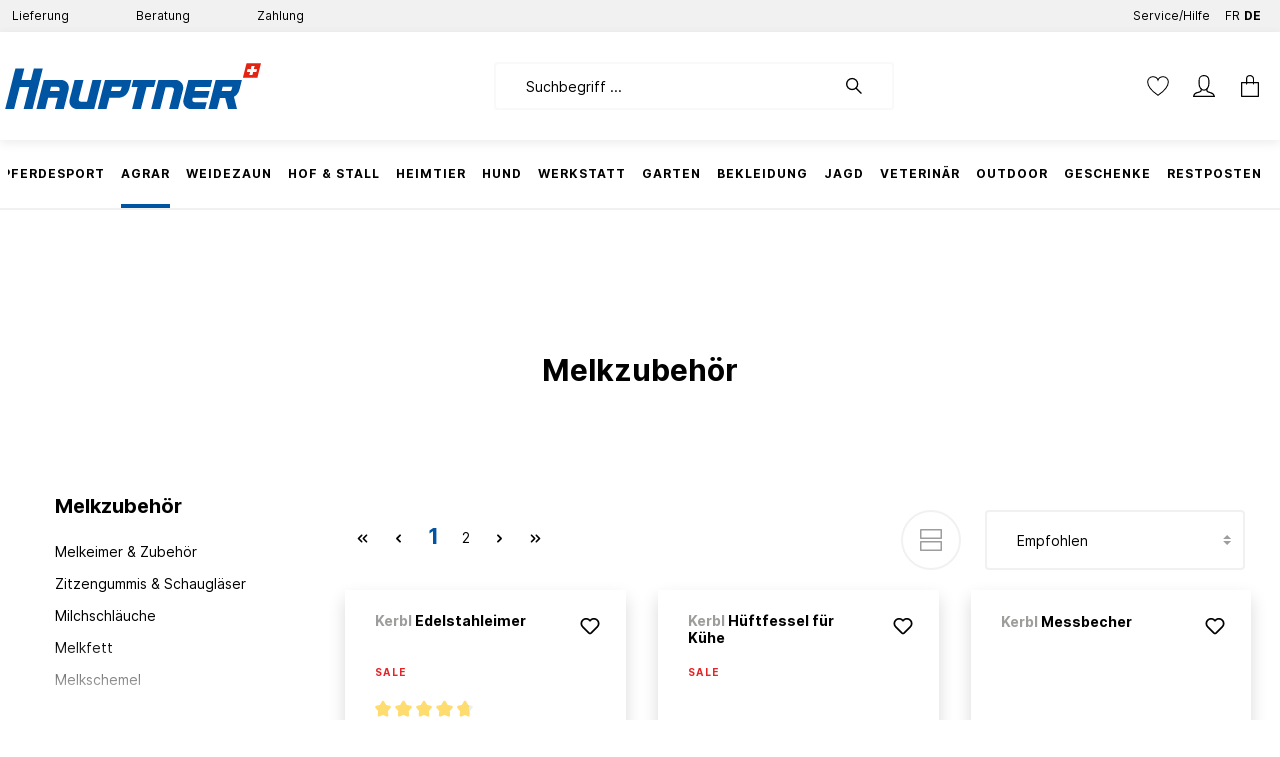

--- FILE ---
content_type: text/html; charset=utf-8
request_url: https://www.google.com/recaptcha/api2/anchor?ar=1&k=6LdzKJMbAAAAALVCtCkzEyD3X3IhbxG2kcp65o46&co=aHR0cHM6Ly9oYXVwdG5lci5jaDo0NDM.&hl=en&v=7gg7H51Q-naNfhmCP3_R47ho&size=invisible&anchor-ms=20000&execute-ms=30000&cb=l46p0m6l7dmp
body_size: 48229
content:
<!DOCTYPE HTML><html dir="ltr" lang="en"><head><meta http-equiv="Content-Type" content="text/html; charset=UTF-8">
<meta http-equiv="X-UA-Compatible" content="IE=edge">
<title>reCAPTCHA</title>
<style type="text/css">
/* cyrillic-ext */
@font-face {
  font-family: 'Roboto';
  font-style: normal;
  font-weight: 400;
  font-stretch: 100%;
  src: url(//fonts.gstatic.com/s/roboto/v48/KFO7CnqEu92Fr1ME7kSn66aGLdTylUAMa3GUBHMdazTgWw.woff2) format('woff2');
  unicode-range: U+0460-052F, U+1C80-1C8A, U+20B4, U+2DE0-2DFF, U+A640-A69F, U+FE2E-FE2F;
}
/* cyrillic */
@font-face {
  font-family: 'Roboto';
  font-style: normal;
  font-weight: 400;
  font-stretch: 100%;
  src: url(//fonts.gstatic.com/s/roboto/v48/KFO7CnqEu92Fr1ME7kSn66aGLdTylUAMa3iUBHMdazTgWw.woff2) format('woff2');
  unicode-range: U+0301, U+0400-045F, U+0490-0491, U+04B0-04B1, U+2116;
}
/* greek-ext */
@font-face {
  font-family: 'Roboto';
  font-style: normal;
  font-weight: 400;
  font-stretch: 100%;
  src: url(//fonts.gstatic.com/s/roboto/v48/KFO7CnqEu92Fr1ME7kSn66aGLdTylUAMa3CUBHMdazTgWw.woff2) format('woff2');
  unicode-range: U+1F00-1FFF;
}
/* greek */
@font-face {
  font-family: 'Roboto';
  font-style: normal;
  font-weight: 400;
  font-stretch: 100%;
  src: url(//fonts.gstatic.com/s/roboto/v48/KFO7CnqEu92Fr1ME7kSn66aGLdTylUAMa3-UBHMdazTgWw.woff2) format('woff2');
  unicode-range: U+0370-0377, U+037A-037F, U+0384-038A, U+038C, U+038E-03A1, U+03A3-03FF;
}
/* math */
@font-face {
  font-family: 'Roboto';
  font-style: normal;
  font-weight: 400;
  font-stretch: 100%;
  src: url(//fonts.gstatic.com/s/roboto/v48/KFO7CnqEu92Fr1ME7kSn66aGLdTylUAMawCUBHMdazTgWw.woff2) format('woff2');
  unicode-range: U+0302-0303, U+0305, U+0307-0308, U+0310, U+0312, U+0315, U+031A, U+0326-0327, U+032C, U+032F-0330, U+0332-0333, U+0338, U+033A, U+0346, U+034D, U+0391-03A1, U+03A3-03A9, U+03B1-03C9, U+03D1, U+03D5-03D6, U+03F0-03F1, U+03F4-03F5, U+2016-2017, U+2034-2038, U+203C, U+2040, U+2043, U+2047, U+2050, U+2057, U+205F, U+2070-2071, U+2074-208E, U+2090-209C, U+20D0-20DC, U+20E1, U+20E5-20EF, U+2100-2112, U+2114-2115, U+2117-2121, U+2123-214F, U+2190, U+2192, U+2194-21AE, U+21B0-21E5, U+21F1-21F2, U+21F4-2211, U+2213-2214, U+2216-22FF, U+2308-230B, U+2310, U+2319, U+231C-2321, U+2336-237A, U+237C, U+2395, U+239B-23B7, U+23D0, U+23DC-23E1, U+2474-2475, U+25AF, U+25B3, U+25B7, U+25BD, U+25C1, U+25CA, U+25CC, U+25FB, U+266D-266F, U+27C0-27FF, U+2900-2AFF, U+2B0E-2B11, U+2B30-2B4C, U+2BFE, U+3030, U+FF5B, U+FF5D, U+1D400-1D7FF, U+1EE00-1EEFF;
}
/* symbols */
@font-face {
  font-family: 'Roboto';
  font-style: normal;
  font-weight: 400;
  font-stretch: 100%;
  src: url(//fonts.gstatic.com/s/roboto/v48/KFO7CnqEu92Fr1ME7kSn66aGLdTylUAMaxKUBHMdazTgWw.woff2) format('woff2');
  unicode-range: U+0001-000C, U+000E-001F, U+007F-009F, U+20DD-20E0, U+20E2-20E4, U+2150-218F, U+2190, U+2192, U+2194-2199, U+21AF, U+21E6-21F0, U+21F3, U+2218-2219, U+2299, U+22C4-22C6, U+2300-243F, U+2440-244A, U+2460-24FF, U+25A0-27BF, U+2800-28FF, U+2921-2922, U+2981, U+29BF, U+29EB, U+2B00-2BFF, U+4DC0-4DFF, U+FFF9-FFFB, U+10140-1018E, U+10190-1019C, U+101A0, U+101D0-101FD, U+102E0-102FB, U+10E60-10E7E, U+1D2C0-1D2D3, U+1D2E0-1D37F, U+1F000-1F0FF, U+1F100-1F1AD, U+1F1E6-1F1FF, U+1F30D-1F30F, U+1F315, U+1F31C, U+1F31E, U+1F320-1F32C, U+1F336, U+1F378, U+1F37D, U+1F382, U+1F393-1F39F, U+1F3A7-1F3A8, U+1F3AC-1F3AF, U+1F3C2, U+1F3C4-1F3C6, U+1F3CA-1F3CE, U+1F3D4-1F3E0, U+1F3ED, U+1F3F1-1F3F3, U+1F3F5-1F3F7, U+1F408, U+1F415, U+1F41F, U+1F426, U+1F43F, U+1F441-1F442, U+1F444, U+1F446-1F449, U+1F44C-1F44E, U+1F453, U+1F46A, U+1F47D, U+1F4A3, U+1F4B0, U+1F4B3, U+1F4B9, U+1F4BB, U+1F4BF, U+1F4C8-1F4CB, U+1F4D6, U+1F4DA, U+1F4DF, U+1F4E3-1F4E6, U+1F4EA-1F4ED, U+1F4F7, U+1F4F9-1F4FB, U+1F4FD-1F4FE, U+1F503, U+1F507-1F50B, U+1F50D, U+1F512-1F513, U+1F53E-1F54A, U+1F54F-1F5FA, U+1F610, U+1F650-1F67F, U+1F687, U+1F68D, U+1F691, U+1F694, U+1F698, U+1F6AD, U+1F6B2, U+1F6B9-1F6BA, U+1F6BC, U+1F6C6-1F6CF, U+1F6D3-1F6D7, U+1F6E0-1F6EA, U+1F6F0-1F6F3, U+1F6F7-1F6FC, U+1F700-1F7FF, U+1F800-1F80B, U+1F810-1F847, U+1F850-1F859, U+1F860-1F887, U+1F890-1F8AD, U+1F8B0-1F8BB, U+1F8C0-1F8C1, U+1F900-1F90B, U+1F93B, U+1F946, U+1F984, U+1F996, U+1F9E9, U+1FA00-1FA6F, U+1FA70-1FA7C, U+1FA80-1FA89, U+1FA8F-1FAC6, U+1FACE-1FADC, U+1FADF-1FAE9, U+1FAF0-1FAF8, U+1FB00-1FBFF;
}
/* vietnamese */
@font-face {
  font-family: 'Roboto';
  font-style: normal;
  font-weight: 400;
  font-stretch: 100%;
  src: url(//fonts.gstatic.com/s/roboto/v48/KFO7CnqEu92Fr1ME7kSn66aGLdTylUAMa3OUBHMdazTgWw.woff2) format('woff2');
  unicode-range: U+0102-0103, U+0110-0111, U+0128-0129, U+0168-0169, U+01A0-01A1, U+01AF-01B0, U+0300-0301, U+0303-0304, U+0308-0309, U+0323, U+0329, U+1EA0-1EF9, U+20AB;
}
/* latin-ext */
@font-face {
  font-family: 'Roboto';
  font-style: normal;
  font-weight: 400;
  font-stretch: 100%;
  src: url(//fonts.gstatic.com/s/roboto/v48/KFO7CnqEu92Fr1ME7kSn66aGLdTylUAMa3KUBHMdazTgWw.woff2) format('woff2');
  unicode-range: U+0100-02BA, U+02BD-02C5, U+02C7-02CC, U+02CE-02D7, U+02DD-02FF, U+0304, U+0308, U+0329, U+1D00-1DBF, U+1E00-1E9F, U+1EF2-1EFF, U+2020, U+20A0-20AB, U+20AD-20C0, U+2113, U+2C60-2C7F, U+A720-A7FF;
}
/* latin */
@font-face {
  font-family: 'Roboto';
  font-style: normal;
  font-weight: 400;
  font-stretch: 100%;
  src: url(//fonts.gstatic.com/s/roboto/v48/KFO7CnqEu92Fr1ME7kSn66aGLdTylUAMa3yUBHMdazQ.woff2) format('woff2');
  unicode-range: U+0000-00FF, U+0131, U+0152-0153, U+02BB-02BC, U+02C6, U+02DA, U+02DC, U+0304, U+0308, U+0329, U+2000-206F, U+20AC, U+2122, U+2191, U+2193, U+2212, U+2215, U+FEFF, U+FFFD;
}
/* cyrillic-ext */
@font-face {
  font-family: 'Roboto';
  font-style: normal;
  font-weight: 500;
  font-stretch: 100%;
  src: url(//fonts.gstatic.com/s/roboto/v48/KFO7CnqEu92Fr1ME7kSn66aGLdTylUAMa3GUBHMdazTgWw.woff2) format('woff2');
  unicode-range: U+0460-052F, U+1C80-1C8A, U+20B4, U+2DE0-2DFF, U+A640-A69F, U+FE2E-FE2F;
}
/* cyrillic */
@font-face {
  font-family: 'Roboto';
  font-style: normal;
  font-weight: 500;
  font-stretch: 100%;
  src: url(//fonts.gstatic.com/s/roboto/v48/KFO7CnqEu92Fr1ME7kSn66aGLdTylUAMa3iUBHMdazTgWw.woff2) format('woff2');
  unicode-range: U+0301, U+0400-045F, U+0490-0491, U+04B0-04B1, U+2116;
}
/* greek-ext */
@font-face {
  font-family: 'Roboto';
  font-style: normal;
  font-weight: 500;
  font-stretch: 100%;
  src: url(//fonts.gstatic.com/s/roboto/v48/KFO7CnqEu92Fr1ME7kSn66aGLdTylUAMa3CUBHMdazTgWw.woff2) format('woff2');
  unicode-range: U+1F00-1FFF;
}
/* greek */
@font-face {
  font-family: 'Roboto';
  font-style: normal;
  font-weight: 500;
  font-stretch: 100%;
  src: url(//fonts.gstatic.com/s/roboto/v48/KFO7CnqEu92Fr1ME7kSn66aGLdTylUAMa3-UBHMdazTgWw.woff2) format('woff2');
  unicode-range: U+0370-0377, U+037A-037F, U+0384-038A, U+038C, U+038E-03A1, U+03A3-03FF;
}
/* math */
@font-face {
  font-family: 'Roboto';
  font-style: normal;
  font-weight: 500;
  font-stretch: 100%;
  src: url(//fonts.gstatic.com/s/roboto/v48/KFO7CnqEu92Fr1ME7kSn66aGLdTylUAMawCUBHMdazTgWw.woff2) format('woff2');
  unicode-range: U+0302-0303, U+0305, U+0307-0308, U+0310, U+0312, U+0315, U+031A, U+0326-0327, U+032C, U+032F-0330, U+0332-0333, U+0338, U+033A, U+0346, U+034D, U+0391-03A1, U+03A3-03A9, U+03B1-03C9, U+03D1, U+03D5-03D6, U+03F0-03F1, U+03F4-03F5, U+2016-2017, U+2034-2038, U+203C, U+2040, U+2043, U+2047, U+2050, U+2057, U+205F, U+2070-2071, U+2074-208E, U+2090-209C, U+20D0-20DC, U+20E1, U+20E5-20EF, U+2100-2112, U+2114-2115, U+2117-2121, U+2123-214F, U+2190, U+2192, U+2194-21AE, U+21B0-21E5, U+21F1-21F2, U+21F4-2211, U+2213-2214, U+2216-22FF, U+2308-230B, U+2310, U+2319, U+231C-2321, U+2336-237A, U+237C, U+2395, U+239B-23B7, U+23D0, U+23DC-23E1, U+2474-2475, U+25AF, U+25B3, U+25B7, U+25BD, U+25C1, U+25CA, U+25CC, U+25FB, U+266D-266F, U+27C0-27FF, U+2900-2AFF, U+2B0E-2B11, U+2B30-2B4C, U+2BFE, U+3030, U+FF5B, U+FF5D, U+1D400-1D7FF, U+1EE00-1EEFF;
}
/* symbols */
@font-face {
  font-family: 'Roboto';
  font-style: normal;
  font-weight: 500;
  font-stretch: 100%;
  src: url(//fonts.gstatic.com/s/roboto/v48/KFO7CnqEu92Fr1ME7kSn66aGLdTylUAMaxKUBHMdazTgWw.woff2) format('woff2');
  unicode-range: U+0001-000C, U+000E-001F, U+007F-009F, U+20DD-20E0, U+20E2-20E4, U+2150-218F, U+2190, U+2192, U+2194-2199, U+21AF, U+21E6-21F0, U+21F3, U+2218-2219, U+2299, U+22C4-22C6, U+2300-243F, U+2440-244A, U+2460-24FF, U+25A0-27BF, U+2800-28FF, U+2921-2922, U+2981, U+29BF, U+29EB, U+2B00-2BFF, U+4DC0-4DFF, U+FFF9-FFFB, U+10140-1018E, U+10190-1019C, U+101A0, U+101D0-101FD, U+102E0-102FB, U+10E60-10E7E, U+1D2C0-1D2D3, U+1D2E0-1D37F, U+1F000-1F0FF, U+1F100-1F1AD, U+1F1E6-1F1FF, U+1F30D-1F30F, U+1F315, U+1F31C, U+1F31E, U+1F320-1F32C, U+1F336, U+1F378, U+1F37D, U+1F382, U+1F393-1F39F, U+1F3A7-1F3A8, U+1F3AC-1F3AF, U+1F3C2, U+1F3C4-1F3C6, U+1F3CA-1F3CE, U+1F3D4-1F3E0, U+1F3ED, U+1F3F1-1F3F3, U+1F3F5-1F3F7, U+1F408, U+1F415, U+1F41F, U+1F426, U+1F43F, U+1F441-1F442, U+1F444, U+1F446-1F449, U+1F44C-1F44E, U+1F453, U+1F46A, U+1F47D, U+1F4A3, U+1F4B0, U+1F4B3, U+1F4B9, U+1F4BB, U+1F4BF, U+1F4C8-1F4CB, U+1F4D6, U+1F4DA, U+1F4DF, U+1F4E3-1F4E6, U+1F4EA-1F4ED, U+1F4F7, U+1F4F9-1F4FB, U+1F4FD-1F4FE, U+1F503, U+1F507-1F50B, U+1F50D, U+1F512-1F513, U+1F53E-1F54A, U+1F54F-1F5FA, U+1F610, U+1F650-1F67F, U+1F687, U+1F68D, U+1F691, U+1F694, U+1F698, U+1F6AD, U+1F6B2, U+1F6B9-1F6BA, U+1F6BC, U+1F6C6-1F6CF, U+1F6D3-1F6D7, U+1F6E0-1F6EA, U+1F6F0-1F6F3, U+1F6F7-1F6FC, U+1F700-1F7FF, U+1F800-1F80B, U+1F810-1F847, U+1F850-1F859, U+1F860-1F887, U+1F890-1F8AD, U+1F8B0-1F8BB, U+1F8C0-1F8C1, U+1F900-1F90B, U+1F93B, U+1F946, U+1F984, U+1F996, U+1F9E9, U+1FA00-1FA6F, U+1FA70-1FA7C, U+1FA80-1FA89, U+1FA8F-1FAC6, U+1FACE-1FADC, U+1FADF-1FAE9, U+1FAF0-1FAF8, U+1FB00-1FBFF;
}
/* vietnamese */
@font-face {
  font-family: 'Roboto';
  font-style: normal;
  font-weight: 500;
  font-stretch: 100%;
  src: url(//fonts.gstatic.com/s/roboto/v48/KFO7CnqEu92Fr1ME7kSn66aGLdTylUAMa3OUBHMdazTgWw.woff2) format('woff2');
  unicode-range: U+0102-0103, U+0110-0111, U+0128-0129, U+0168-0169, U+01A0-01A1, U+01AF-01B0, U+0300-0301, U+0303-0304, U+0308-0309, U+0323, U+0329, U+1EA0-1EF9, U+20AB;
}
/* latin-ext */
@font-face {
  font-family: 'Roboto';
  font-style: normal;
  font-weight: 500;
  font-stretch: 100%;
  src: url(//fonts.gstatic.com/s/roboto/v48/KFO7CnqEu92Fr1ME7kSn66aGLdTylUAMa3KUBHMdazTgWw.woff2) format('woff2');
  unicode-range: U+0100-02BA, U+02BD-02C5, U+02C7-02CC, U+02CE-02D7, U+02DD-02FF, U+0304, U+0308, U+0329, U+1D00-1DBF, U+1E00-1E9F, U+1EF2-1EFF, U+2020, U+20A0-20AB, U+20AD-20C0, U+2113, U+2C60-2C7F, U+A720-A7FF;
}
/* latin */
@font-face {
  font-family: 'Roboto';
  font-style: normal;
  font-weight: 500;
  font-stretch: 100%;
  src: url(//fonts.gstatic.com/s/roboto/v48/KFO7CnqEu92Fr1ME7kSn66aGLdTylUAMa3yUBHMdazQ.woff2) format('woff2');
  unicode-range: U+0000-00FF, U+0131, U+0152-0153, U+02BB-02BC, U+02C6, U+02DA, U+02DC, U+0304, U+0308, U+0329, U+2000-206F, U+20AC, U+2122, U+2191, U+2193, U+2212, U+2215, U+FEFF, U+FFFD;
}
/* cyrillic-ext */
@font-face {
  font-family: 'Roboto';
  font-style: normal;
  font-weight: 900;
  font-stretch: 100%;
  src: url(//fonts.gstatic.com/s/roboto/v48/KFO7CnqEu92Fr1ME7kSn66aGLdTylUAMa3GUBHMdazTgWw.woff2) format('woff2');
  unicode-range: U+0460-052F, U+1C80-1C8A, U+20B4, U+2DE0-2DFF, U+A640-A69F, U+FE2E-FE2F;
}
/* cyrillic */
@font-face {
  font-family: 'Roboto';
  font-style: normal;
  font-weight: 900;
  font-stretch: 100%;
  src: url(//fonts.gstatic.com/s/roboto/v48/KFO7CnqEu92Fr1ME7kSn66aGLdTylUAMa3iUBHMdazTgWw.woff2) format('woff2');
  unicode-range: U+0301, U+0400-045F, U+0490-0491, U+04B0-04B1, U+2116;
}
/* greek-ext */
@font-face {
  font-family: 'Roboto';
  font-style: normal;
  font-weight: 900;
  font-stretch: 100%;
  src: url(//fonts.gstatic.com/s/roboto/v48/KFO7CnqEu92Fr1ME7kSn66aGLdTylUAMa3CUBHMdazTgWw.woff2) format('woff2');
  unicode-range: U+1F00-1FFF;
}
/* greek */
@font-face {
  font-family: 'Roboto';
  font-style: normal;
  font-weight: 900;
  font-stretch: 100%;
  src: url(//fonts.gstatic.com/s/roboto/v48/KFO7CnqEu92Fr1ME7kSn66aGLdTylUAMa3-UBHMdazTgWw.woff2) format('woff2');
  unicode-range: U+0370-0377, U+037A-037F, U+0384-038A, U+038C, U+038E-03A1, U+03A3-03FF;
}
/* math */
@font-face {
  font-family: 'Roboto';
  font-style: normal;
  font-weight: 900;
  font-stretch: 100%;
  src: url(//fonts.gstatic.com/s/roboto/v48/KFO7CnqEu92Fr1ME7kSn66aGLdTylUAMawCUBHMdazTgWw.woff2) format('woff2');
  unicode-range: U+0302-0303, U+0305, U+0307-0308, U+0310, U+0312, U+0315, U+031A, U+0326-0327, U+032C, U+032F-0330, U+0332-0333, U+0338, U+033A, U+0346, U+034D, U+0391-03A1, U+03A3-03A9, U+03B1-03C9, U+03D1, U+03D5-03D6, U+03F0-03F1, U+03F4-03F5, U+2016-2017, U+2034-2038, U+203C, U+2040, U+2043, U+2047, U+2050, U+2057, U+205F, U+2070-2071, U+2074-208E, U+2090-209C, U+20D0-20DC, U+20E1, U+20E5-20EF, U+2100-2112, U+2114-2115, U+2117-2121, U+2123-214F, U+2190, U+2192, U+2194-21AE, U+21B0-21E5, U+21F1-21F2, U+21F4-2211, U+2213-2214, U+2216-22FF, U+2308-230B, U+2310, U+2319, U+231C-2321, U+2336-237A, U+237C, U+2395, U+239B-23B7, U+23D0, U+23DC-23E1, U+2474-2475, U+25AF, U+25B3, U+25B7, U+25BD, U+25C1, U+25CA, U+25CC, U+25FB, U+266D-266F, U+27C0-27FF, U+2900-2AFF, U+2B0E-2B11, U+2B30-2B4C, U+2BFE, U+3030, U+FF5B, U+FF5D, U+1D400-1D7FF, U+1EE00-1EEFF;
}
/* symbols */
@font-face {
  font-family: 'Roboto';
  font-style: normal;
  font-weight: 900;
  font-stretch: 100%;
  src: url(//fonts.gstatic.com/s/roboto/v48/KFO7CnqEu92Fr1ME7kSn66aGLdTylUAMaxKUBHMdazTgWw.woff2) format('woff2');
  unicode-range: U+0001-000C, U+000E-001F, U+007F-009F, U+20DD-20E0, U+20E2-20E4, U+2150-218F, U+2190, U+2192, U+2194-2199, U+21AF, U+21E6-21F0, U+21F3, U+2218-2219, U+2299, U+22C4-22C6, U+2300-243F, U+2440-244A, U+2460-24FF, U+25A0-27BF, U+2800-28FF, U+2921-2922, U+2981, U+29BF, U+29EB, U+2B00-2BFF, U+4DC0-4DFF, U+FFF9-FFFB, U+10140-1018E, U+10190-1019C, U+101A0, U+101D0-101FD, U+102E0-102FB, U+10E60-10E7E, U+1D2C0-1D2D3, U+1D2E0-1D37F, U+1F000-1F0FF, U+1F100-1F1AD, U+1F1E6-1F1FF, U+1F30D-1F30F, U+1F315, U+1F31C, U+1F31E, U+1F320-1F32C, U+1F336, U+1F378, U+1F37D, U+1F382, U+1F393-1F39F, U+1F3A7-1F3A8, U+1F3AC-1F3AF, U+1F3C2, U+1F3C4-1F3C6, U+1F3CA-1F3CE, U+1F3D4-1F3E0, U+1F3ED, U+1F3F1-1F3F3, U+1F3F5-1F3F7, U+1F408, U+1F415, U+1F41F, U+1F426, U+1F43F, U+1F441-1F442, U+1F444, U+1F446-1F449, U+1F44C-1F44E, U+1F453, U+1F46A, U+1F47D, U+1F4A3, U+1F4B0, U+1F4B3, U+1F4B9, U+1F4BB, U+1F4BF, U+1F4C8-1F4CB, U+1F4D6, U+1F4DA, U+1F4DF, U+1F4E3-1F4E6, U+1F4EA-1F4ED, U+1F4F7, U+1F4F9-1F4FB, U+1F4FD-1F4FE, U+1F503, U+1F507-1F50B, U+1F50D, U+1F512-1F513, U+1F53E-1F54A, U+1F54F-1F5FA, U+1F610, U+1F650-1F67F, U+1F687, U+1F68D, U+1F691, U+1F694, U+1F698, U+1F6AD, U+1F6B2, U+1F6B9-1F6BA, U+1F6BC, U+1F6C6-1F6CF, U+1F6D3-1F6D7, U+1F6E0-1F6EA, U+1F6F0-1F6F3, U+1F6F7-1F6FC, U+1F700-1F7FF, U+1F800-1F80B, U+1F810-1F847, U+1F850-1F859, U+1F860-1F887, U+1F890-1F8AD, U+1F8B0-1F8BB, U+1F8C0-1F8C1, U+1F900-1F90B, U+1F93B, U+1F946, U+1F984, U+1F996, U+1F9E9, U+1FA00-1FA6F, U+1FA70-1FA7C, U+1FA80-1FA89, U+1FA8F-1FAC6, U+1FACE-1FADC, U+1FADF-1FAE9, U+1FAF0-1FAF8, U+1FB00-1FBFF;
}
/* vietnamese */
@font-face {
  font-family: 'Roboto';
  font-style: normal;
  font-weight: 900;
  font-stretch: 100%;
  src: url(//fonts.gstatic.com/s/roboto/v48/KFO7CnqEu92Fr1ME7kSn66aGLdTylUAMa3OUBHMdazTgWw.woff2) format('woff2');
  unicode-range: U+0102-0103, U+0110-0111, U+0128-0129, U+0168-0169, U+01A0-01A1, U+01AF-01B0, U+0300-0301, U+0303-0304, U+0308-0309, U+0323, U+0329, U+1EA0-1EF9, U+20AB;
}
/* latin-ext */
@font-face {
  font-family: 'Roboto';
  font-style: normal;
  font-weight: 900;
  font-stretch: 100%;
  src: url(//fonts.gstatic.com/s/roboto/v48/KFO7CnqEu92Fr1ME7kSn66aGLdTylUAMa3KUBHMdazTgWw.woff2) format('woff2');
  unicode-range: U+0100-02BA, U+02BD-02C5, U+02C7-02CC, U+02CE-02D7, U+02DD-02FF, U+0304, U+0308, U+0329, U+1D00-1DBF, U+1E00-1E9F, U+1EF2-1EFF, U+2020, U+20A0-20AB, U+20AD-20C0, U+2113, U+2C60-2C7F, U+A720-A7FF;
}
/* latin */
@font-face {
  font-family: 'Roboto';
  font-style: normal;
  font-weight: 900;
  font-stretch: 100%;
  src: url(//fonts.gstatic.com/s/roboto/v48/KFO7CnqEu92Fr1ME7kSn66aGLdTylUAMa3yUBHMdazQ.woff2) format('woff2');
  unicode-range: U+0000-00FF, U+0131, U+0152-0153, U+02BB-02BC, U+02C6, U+02DA, U+02DC, U+0304, U+0308, U+0329, U+2000-206F, U+20AC, U+2122, U+2191, U+2193, U+2212, U+2215, U+FEFF, U+FFFD;
}

</style>
<link rel="stylesheet" type="text/css" href="https://www.gstatic.com/recaptcha/releases/7gg7H51Q-naNfhmCP3_R47ho/styles__ltr.css">
<script nonce="qI4judloMpyBNZ3t2WCl9Q" type="text/javascript">window['__recaptcha_api'] = 'https://www.google.com/recaptcha/api2/';</script>
<script type="text/javascript" src="https://www.gstatic.com/recaptcha/releases/7gg7H51Q-naNfhmCP3_R47ho/recaptcha__en.js" nonce="qI4judloMpyBNZ3t2WCl9Q">
      
    </script></head>
<body><div id="rc-anchor-alert" class="rc-anchor-alert"></div>
<input type="hidden" id="recaptcha-token" value="[base64]">
<script type="text/javascript" nonce="qI4judloMpyBNZ3t2WCl9Q">
      recaptcha.anchor.Main.init("[\x22ainput\x22,[\x22bgdata\x22,\x22\x22,\[base64]/[base64]/[base64]/[base64]/cjw8ejpyPj4+eil9Y2F0Y2gobCl7dGhyb3cgbDt9fSxIPWZ1bmN0aW9uKHcsdCx6KXtpZih3PT0xOTR8fHc9PTIwOCl0LnZbd10/dC52W3ddLmNvbmNhdCh6KTp0LnZbd109b2Yoeix0KTtlbHNle2lmKHQuYkImJnchPTMxNylyZXR1cm47dz09NjZ8fHc9PTEyMnx8dz09NDcwfHx3PT00NHx8dz09NDE2fHx3PT0zOTd8fHc9PTQyMXx8dz09Njh8fHc9PTcwfHx3PT0xODQ/[base64]/[base64]/[base64]/bmV3IGRbVl0oSlswXSk6cD09Mj9uZXcgZFtWXShKWzBdLEpbMV0pOnA9PTM/bmV3IGRbVl0oSlswXSxKWzFdLEpbMl0pOnA9PTQ/[base64]/[base64]/[base64]/[base64]\x22,\[base64]\\u003d\\u003d\x22,\x22LjrDnsOiw7QHwoTDhl8SNW4mI8OKwpYdfcKyw78vRkPCtMKKblbDhcO8w7JJw5vDu8KRw6pcVDg2w6fCgzVBw4Vnczk3w6DDqMKTw4/DmsKHwrg9wqXCijYRwp/[base64]/CocO9wr/Cr1kVwr9ewrTCq8OJK8KxQ8OLdEFVOywmSMKEwpw7w7QbakU0UMOEDn8QLT/DiSdzasOCNB4FFsK2IUrCpW7CiloRw5Zvw7TCncO9w7l4wr/DszMkEgNpwrPCk8Ouw6LChmnDly/Do8OUwrdLw5jCsBxFwp/Coh/[base64]/SVPDiMKtw6PDsi3CicKSw7LCjm7DusK2wokxXWhvHF4gwp/Dq8OnWSLDpAElVMOyw79Yw70Ow7d4B3fCl8OtHUDCvMK1CcOzw6bDjSd8w6/CgXl7wrZiwqvDnwfDucOcwpVUNcKIwp/DvcOxw6bCqMKxwox1IxXDtAhIe8OIwqbCp8Kow6HDiMKaw7jCgcKLM8OKZnHCrMO0wpg3FVZIDMORMFfCiMKAwoLCocOkb8KzwoXDjnHDgMKEwpfDgEdzw4TCmMKrBsOAKMOGeWpuGMKNbSN/DRzCoWVIw4RELzp+FcOYw4rDgW3Dq1XDlsO9CMOzZsOywrfCisKJwqnCgAo0w6xaw5ErUnctwqjDucK7MmItWsOswq5HUcKRwp3CsSDDp8KCC8KDUMKGTsKba8Kbw4JHwo9pw5Efw5E+wq8bUxXDnQfCqlpbw6AFw5AYLB3ClMK1wpLCh8OGC2TDqD/DkcK1wr7CnjZFw5PDvcKkO8KcfMOAwrzDi1dSwofClSPDqMOCwqHCk8K6BMKPPBklw6DCmmVYwqMtwrFGPUZYfEPDpMO1wqRsYyhbw5/CjBHDmjHDpQg2D2FaPQYfwpBkw6rCjsOMwo3CtMKle8O1w5MhwrkPwp0PwrPDgsO/wqjDosKxPcKXPisGa3BabMOKw5lPw7cswpMqwp7CnSIubkxKZ8KnO8K1Wl/CksOGcGx6wpHCscO5w7TDhUTDs1LCqcOQwr3Cu8Kdw6AfwrTDscO7w7zCiClQK8KewozDu8KJw40qd8Ocw7XCt8OYwqIHCMOPMizClWEKwr/Cg8OHBn3DiQh0w4AsXwpMS1bCvMOAHSMow7FEwrYKSw51SkUIw7bDrMOTwp0vwqMpAEAtWsO7ATh8F8Kdw4PCscKbbcOeRMOew6jCl8KQIMOqMsKEw5FNw6g/wrzCrcKBw58Vwo5Pw4/DncKzA8K4X8KvQxLDusKyw4YXJmPDscOQAHvDigPDq1XDvSJWKxnCkSbDuzhNLkBcSMOCWcOBw6lXCUDCqylpJcKZdh50wqsDw5jDrsO4LMKIwqzCo8KGw4tKw5ByDcK0EU3DmMOuYcKgw5LDqhbCiMK/[base64]/NsKZw4kbCUvDkMO+wr48KUjCsMKqY8OQDAV2MsKUdSAbLcKgL8KoZEkAT8KAw6fDrsK5L8KnTSAhw6XDgRgMw5TDjQLDvMKZw7gQPlrChsKPG8KDUMOgcsKLCQx2w5Nyw6HCrT7DisOsTm7CjMKMwrPDhMK6DcO8UWx6UMOFw53DnjlgcEIOwpTDg8O/G8OTdn1WHMK2wqzDhsKOw41sw5bDrcKNBxXDg2BWJjE/[base64]/Ci8ONw6LDpsO4VcOXwrHDscOtNcKGwpjDj8Ozw7INb8OXwp4vw4LCkBJOwpgSw6U5wqoHaiDCnxltw5E+YMOlaMOpQMKnw4NMKMKoW8KAw6/Ci8OqZcKNw4fCpjgPXB/[base64]/DpMKWLXVLG1/Dj8K/w4NPw6t/M8OXTkDCrBYwe8Kkw77DoVp7JWBUw6bCjyN3wostw5vComvDmwVcN8KdCmTCqcKDwowbTwrDkz/CrxBKwpLDvcKXVMOkw4B8wrvDnsKoGFYXNMOUw6TCksKaYcOzQzbDj0cRbcKfw6/[base64]/Dv8OrFRUXK8OkahDDpj8Ew6rCuRZfZMObwpZSCWrDiHpsw4rDu8OLwowawpVKwqnDn8O9wqNKEk3CnTRbwrhgw7DCq8O5dsKawqLDvsKdDR5Tw54hPMKKWQvCuURrcnXCn8K8Vl3DncKUw5DDrWhywpLCosO9wrg8wo/CvMO9w4DCkMKhbMK6LBEZWcKxwpkLS1HCk8OiwpTCqEjDp8OQw4jCnMKIUlV3ZQvCvh/Cm8KGQ3zDpTzCjSbDhcOLw5J+w5x2w4DDicKfw4XCm8K/QDnDlcKNw5JfCi8MwoViEMKkOcKFCsKtwqB7w6jDkcOjw7xzW8O5wqzDjWd8wpPDjcO2B8KRw64qK8O3MsKzXMOsc8O9wp3DhlzDkMO/LMOGSUbChyvDkgsjwoNDwp3Dq3rDuynCqsK9eMObVD/DqcOTDMKNfMOyNz/Ck8Ouwp/DtGYIM8O7KcO/w4jChW3CiMOdwoPCrsOETcO+w7vDpcOOw6/DsEsTOMKYKcOEGwYJScOpQyTCjSfDi8KedMKIT8Kxw7TCpMO6JibCtsOuwrLCsx1Jw7LCv2AMUcOCaxZZwrXDnhrDpsKww53CgMO/wqwEJMODwrHCicOwFcKiwo81wofDmsK6worCmcKRPDAXwp0/XlrDowfCsFDDiBjDnkXDk8O8cBUtw5LConfCnH53bAHCs8OCDMKnwoPDtMK4GMO5w7bDpsOtw7BFagkWYU12bTAvw5TDscOUw67Dl2oDSwUewo/Clnl5U8OjTnVjQcOhIFM0TwPCuMO7w6gpO3fCuTfDoCDCsMO2fcOFw5s5QsODw6bDgGnCqSHCmyjCvMKJJmtjwoQ4woDDpFzDvwhYw5AUAXcoZ8OLc8OIw7DCo8K4TkfDg8OrIMOdwoBVe8Krw7QCw4HDvyEabcKfcC96acO9w5B+w5/ChHrCmk5ydErDu8K/w4Afwp/[base64]/Dij95b8KCRVp8Y8O+G8KywoDDpsKzdhXCmFfDhSTCugBNwrNlw7oxDsOCwr7DjEopNgF/w6V2YxEawpbDm2Mywqg5w4JSwrZyIMOPYXUBwo7DqkLCoMOHwrTCqcKFwoJMJSzComwXw5TCkcKvwroEwoI+wqjDvVjDhlPCiMODdsKjw7I5Phx6V8OMZ8OWTCdnOltjZcOQOsOHV8ONw7dzJChywo/[base64]/DnsKTw6hSw5vCtDbDg8OBwpMeAcKxwpV1w74DP1xLw4wpYcK0Oh3DtsOmc8OLfcKwBsOVOcO0FErCrcOkEsOxw7ggHyApworCgErDtjzCnsONGCPDhkAuwqUFOMKcwrgOw5hkTcKoFcOlJw43NwoOw6A+w5nCkjzDg1M/w4fCv8OJYBE6C8KhwqLCs3Maw6AhbcOMw4nCkMK/[base64]/w4XCm8KAFSnDj1rDtRQWw5LDocOzO0poahw1wo4LwrvCszQnwqcFTMKXw5c+woocwpTClRRWwrs9woPCmhRTIsKVesKCN3/CllFRdcK8wpt1w4HDmQQKw4UJwohtf8Oqw7wOwrXCoMOYwo0/HEHCqwvDtMOCcRTDr8OfBEnDjMKHw6E4InZ4OVtHw5sPdcOXJ2RfTEIZI8KPBsK1w6lBXibDmGI9w48+wolawrnDkWfCt8O1AgciW8OnHV9OZhXDvGY0I8Kdw6s2RsK1bkvCkDYuLxfDgsO7w4vDosKrw47Di0jDkcKTBmPCmMORw6DCs8K1w55bU28Uw7JcMsKewoo/[base64]/ClBbDqkhswqPDksO9w7jCkcO7w75GW8OXZ0I6S8OCD3AZNhFTw4jDsilBwrVNwqJRw6rCmB9BwqLDvRIQwpAswop7UH/DvcO0wrMzw4gUN0JZwrVtwqjCmcKbIFl4NkjDkQPDl8KPwrnClyghw4oGw7vDrSvDgsK+w4HCn3JIw5t4w40vY8Kiw7vDshzCrU0kayBCwpXCsGfDvhHCn1Z/[base64]/DosKpwr3CqsOYRSfCpH/CkXcbwoXDl8OiEMKzV8OYwpx1wovDk8OmwqYIw73CpcKDw4XDggzCu0QJEcOpwoZNFWDDl8OMw6zCg8OWw7HCnF/CrsKCw5DCrDnCuMKuw7fCj8Ogw7VgP15RccOowqURwrx4NcO0IxspQ8KPOEDDpcKeF8OTw6DCki3ChxtYTDghwp/DiHIYW0TDt8KEPBvCjcObw61sZlbDvzPCjsKkw7xDwr/CtsOuclrCmMOSw5o8VcKuwo/DpsKnGCoJcEzDul0Pw4tUD8O8CMOBwq4Iwq5Yw7/CgMOpB8Kvw7REwpfClcKbwrYjw4vCmU/Ds8ONLXlMwrTDr28PMMO5QcOjwoXCpMONw5DDmk/CgMKzcWEUw4TDk0vCik/[base64]/w5bDl8KfwoFWBhJcw7HChUPCn8Kub8KYw7jDsEVvwpE6w50CwqvCr8Kkw7xddg7DszzDs13ChMK+UMK6wqs4w6PDucO7NB7Ch0/CqEHCsl7CtMODdsOBZMOibW/CucO7w5LCtsOWSsKyw6jDtcOhDsK+HMKmPsOfw4ZTeMO5HMO/w4zCtMKbwqdswp1owqISw7s5w6/Dh8OYw5zDlsKnXDhzGCFgM0R0wp5bw4bDjsO2wqjCnX/CiMKuahkBw4l4CGINw759FGPDkzXDsgExwpl5w7USwqh6w50qwpnDkgcnQMOzw7bCrRBgwqjChUzDvMOOd8KQw7DCkcKgwrfCjcKYw5/DngrDiU5Rw5jDhBFcHsK6w5gAwo7DvgDCnsKMBsKVw6/DmcKgAMKgwolgNQHDh8OYFzBfJg0/H1MtKHHDusO6cCopw6IYwrMlejdAwpnDsMOldUx6QsKjG0hlRSwHU8O6e8OKKsKQBcO/[base64]/PU/DuMKRwp1Fw40hCMKww4PDq8O0wqrCmDFAwoXCtsKkOcOSwpvDusO2w5Ztw7vCt8K8wrscwobCk8Obw5Z0w5jCkVQUwqbCtsKiw7Vnw7Iow7EIAcOCVzDDsFvDg8KpwogZwq7DtcOdU1jCnMKSw6nCimtIDcKFw5lJwo/DtcKtf8KvRAzCuXDDv13DiUp4KMKgVVfCq8KJw4szwrkUZcOAwozCoQrCr8K8OhrDrEgCA8KRS8KyAGPCjzPCul/DhnlkIcKcwrbDsi9rAWNPX0REX2dGwptgHi7DoE/CscKFw7HCmkQwclrCpz8FOGnCt8Ocw6Y5ZsKke1pNwpdncE5/w6XDicO9w5rDuDAow55nWjoZwpgnw4LCuiZawplHZsK6wr3CvsKRw6slwqgUN8ONwrDCpMKEHcOPw53DpSDDlFPCicO6wrfDmUsWGiZ5wqvDrA7DlMKMMQHCrwNOw7nDnBnCoSozw5VXwoTDucOhwpl3wrzCkw/DpsKnwqQ9CywvwpwGE8K7w43Cr17DmRrCtxnCq8Ouw79YwoPChMOkw6zClTowVMKLw5vCkcKYw4k7dU3DscOvwrEyesKjw7zCo8Omw6/CsMKuw6DDo0/[base64]/DrlA3XcK3w6zDmsOCwrnCjAJrJMO6NjcXw4x3w6zDiS/CjsKrw70XwoTDksOnVsKuCsK/TMKUFcOmwpw6JMObFE9jSsKmw6LDvcO7wpnCrsKAwoHCvcOeHF9gCWfCsMObH0ZycjoaVSRfw5XCqsKYERbDqcOGMmnCkkpEwogtwqjCgMKTw4JyDMOJwoYJbzrClsOYw4lROBzDq3s3w57Dl8Ozw7XCmxDDlj/[base64]/w5HDlsKhw54TEz3CncOUF8OHwp3CgMKPw7vDsTzCjsKlFArDik7CmkzDuzowAsKywoLCuxLCgXs/Zy/Dszwdw5jDu8OJA1tkw5VxwpprwovDrcOnwq0MwqciwrXCl8O/I8Ovb8KCPsK8wonCmsKowqYcQMOwXDx4w4bCq8OfaFVhAWFlZ3o/[base64]/LsKBw6EPOE5cAilRPF4aw5o/eMOGHMO6Xw/CocOpdm7Do3bCo8KyScO7BVgrScOMw7FqYMOmMy3DuMOGIMKlw61PwqEVJXnDvMOyd8K/aXDDqMKhw5sEw6Ymw6jCtMOKw512FkMcBsKPw4oGZcKqwodKwrRFwrAQAcKAc1PCtMOyGcKARMKlMjPCt8OtwqXDjcKbRFodw77CqT1wGz/[base64]/[base64]/[base64]/ChsKjwqp5w7TCnMK+T8KMYMO3w6/CtjYaPVXDjntJw7sIwoHDoMO4RWlMwpzCpxQzw4DCh8K9CcOFLMOeag99w6rDlRXCk0LDo1p+RsK/wrBWYCQewrtcfAbChxUyWsKNwqzCvzNCw6HCuWjCrsOpwrjClzfDkMKlEMKkw7fCoQPDjMOawrTCuBLCvHBGwq0uwpIWFX3ChsOSw6PDkcOWVsOgPi7Ct8OXezIvw5obYxDDkgTCvH9JT8OvbQPCsVTCvcKzw4vCu8KxXEAGwp/Ds8KKwrkRwr0Tw7TDoRbCp8KSw5Fmw5c8w6xqwpZVG8K1EhXDp8OywrfDmMOFOcKGw53DjGETLMO9cHTDhFpnXsK0A8Onw6NpXXNMw5USwoXCicOXHn/DqMK5KcO9DMOkw6fCgjRob8K2wrpOJnPCrmfCnzDDqsOHwoN/LFvClcK/wprDixp0XMOSw4HDkMKfQFDDisOLwoBlGmhjw4QVw6rDjMOTM8OVwo3Cu8KCw7Ujw59bwpM1w4zDtMKJSsOrYkPCtcKzR0h/[base64]/DlcKRwrxOflRIEx/Cm8OVJMK/f8KSbcOFwp4/w6DDosOGAMO7wrJ/CMOwNHHDoDlqwr7CkcKbw5pJw7bDu8K5wrQFasOdfsOLTcOnfsO2BQbDpi5/w4huw73Dgg1/wpfCl8O6woXDlBdSS8KjwodFbk8lwoptw4VwDcK/RcKww6HDiF4/e8KkKE3DlRERw7crZH/CgsKxwpEQwqnCoMOIHmMJwo5+TAZTwpNzPcKEwrMzesOywqXDsFlOwrHCssO+w5ERewl/H8O8UilHw4FrE8ORw5TDoMK4woo2w7fDom1/w4hWwpdTfEkrPsOxDmTDhTHCkMOnw7AWw5NDw4NEWlZpAMO/Aj7CsMKPRcOcC3oObBvDkX1YwpPDqXdYAsKHw7hGwqVRw6kswpReJmU/GMKkZsK6w6N2wr0kw6/[base64]/[base64]/wo5TA8OMaAI0YsKPH8KjJcK0NUwAHMKLwp8kClXCi8KbHMOnw5EYwpQJaHdOw6REwpTDpsKxcMKIwrwzw7/DosO4wrnDk10/fcKgwrXCoFbDhsOYw6kwwoZ3wpzCnMOUw6vDjCxPw4ZawrF3w6zCoxrDkVxFGHteN8KkwqAIWsK+w7zDjUbDvMOFw7N6fcOnTGvCpsKrACUDTQ80wph7wpVwVELDoMOLV0zDs8OcKHMOwqhHMsOmw6XCjhrCp1TCsiHDo8K+wq3DvsO/QsK4RnjDvGpDwphWTMOOwr4Uw6BWGMKdLzfDm8KqSMK2w5DDpcK4V2kIKsKMwoLChE8swpbDmR7CtsKvDMOcMVDDnUTDun/CtsOmICHDsx5xw5ZNGkVTFcOVw4p4D8KKw4HCvinCpWLDrsOvw5DDgTQ3w7fDmAZlGcO7wrTDsjfCoX5Bw6TCqwIdwrnCksOZU8OHbcKxwp7CklB/[base64]/c8Kaw7HDvcK5eMKyCD/Dg1cDXMOuw7DDv8OTw6EobcOlHMKGworDrsOafUtcwrHDl3HDlsOdKMOOwo7DuifCjxFlOMOGEj1xLsOFw7lsw5cUwpbCgMOvMytaw5nChi3DlsKQQzhgw5HCoD7CkcO/wpzDt1jCqhgkB0TDhS4CUsK/wqfDkzbDqcOnQSnCugVWBEtEdsKNQXjCscOkwp5ywo0Dw6hOJ8KrwrrDp8OLwpLDtV7DmUY/[base64]/w7gGw5fCizbCgcOHw7YdGUdmwpxbw6Afw6HDrzjCnsOhw6oYwowuw5rDi2IDMlDDuXvDpUhzZFcgcsO1woUyVMKJwrPCrcKQS8Ojw6HCg8KsHzZUBXTDjMO9w7UbShjDunYLIjsmE8OeCn/CjsKtw6gVGDhGZgDDocKmUsKFHcKXwpbDmMOwHEHDrW7DkgAxw4bDosOnV1TClCkAWETDnBEuw6cHNMOmGBzDvh7DucOPZUY2NXDCkRpew5QsJ3g+w4ZzwosUVU/Di8O9wrvCunYCT8OUCcKZcMKyXVwISsKeHsKqw6MHw5zCthVyGinDixIYIMKhIV1DfD4uQzZZPx7CqhbDsWrDiCdZwrgXw7cvRcKoBlMyMMK5w4bCoMO7w6rCmXdew7UCYsKRe8OJTkjCnVFfw6hJHG3Dqw7CgsO1w6DCpgp2T2LDhjVATcOUwr5GbQhmVHp/Rn9CCXfCvW/CscKsFG7DgQzDhyrCkD/Dvw3DqSvCpxLDv8ODFcKWQhnCqcOdQ1EeGB1cfh/[base64]/wq3Dny7DmsKSfyxCIiPCvsKsacOcwqQnfsO6wq3CvTzCjMKoB8OFNhTDpDIuwpPCkiDClTcObsOKwo3DtW3CnsOPOsKYWn4cecOOw4ozQA7CqCrDq1pFO8OcOcO9wpXCpADDi8ODXh/CsDPCjmFof8KPwqjCtSrCpRDCoHrDkG/[base64]/dGXDlMOzGQsZw73CixXCtMKVwoQvQx7DvMOSDz7ClMOdKCkqf8OnLMO6wqplYBbDiMKlw7XDpwLCt8O3JMKkYMKkRsOSVwUGMMKrwoTDslspwqQKLlTDqzLDnzXCoMKwLVAFw5/DqcOxwr7ChsOAwoA4w6I1wpZcw7Frw7BFwpzCiMKwwrdHwrVhaUnChsKTwrEUwo92w6BKEcK3FcKYw6bCpMKVw50dLErCs8OGw7XCol/Dt8KWw7jDjsOjwoU5F8OsSMK1c8OVd8KBwok5TMO8e1xew7DCgDUpw4YAw5/DpgfDgMOpU8OaPB/Dr8Kpw6LDpzFEwp4/PDwfw6wfTMKnBcOAw5JzJgN+wphdOgPDvUJYaMO/dzEwfMKdw4DCqghpTsKmSMKhbsO4NBvDtk/[base64]/CozFWwoDDmsKxw4XChEF9wq44dCjDi8KpHXVMwqvChMKwXwpfEFnCrsO2w6cow67CqMKcC347wqVESsOeTcK6QlrDpikRw4ZCw53Dj8KFFMOqfxgUw5LCjmlpw7HDu8Ojwr/[base64]/ClADCpWNnwofDmsOEwpA+ccKRw4kWfsKLwo8TI8Kgwq3CqsKvVsOpGsKxw6zCiErDucKGw5Upf8KMCcKyfsKfw5rCosOJH8OnbQ7Dkwsjw7tHw4HDp8OmZsOtHsOgZcOwOlk9diPCmhnCg8KUJzEaw6kywobDgE18FgfCkQJQWsOnNcOhw7HDmcKSwpvCkCjDkm/[base64]/CqnXDs8OLw4vDgMKbOsOwwpXDszRFw6goA8Ktw47Di1c9f1XDqDRPwrXCrsKMfcOnw7jDmMKMUsKcw5hsFsOBfcKge8KbRWwiwrVDwqgkwqQWwpzCnEhdwq4LbW7Chl4bwrjDhcKOOSUFR1FzRiDDoMK6wrPDoB57w6kiMxhwOlBGwq8fZFwyYVwICVfCpz5Fw7HDjC/[base64]/[base64]/wrHDkEIaHSrDlcKkwoA/w6XCisOLw5HDoSnDrxMdGBoSCcOEw7lGPcKZwoDCk8KsPcO8G8KYwqp+wpjDi0vDtsKvMlhiHxDDmcOwOsKdwrfCoMK8QA7DqivDr2Uxw5/CmMO8woEQwofCkSPDhl7CglJ0FkpBL8KqVsKCFMOLw6pDwqkldFfDqTIKwrRqKFjDpMOlwpVFacKKwqQZfhpDwpxNw7sCTsOzexnDhnM0ccOJBVMqZMK9woYzw5vDjMO+UgPDgEbDuS3CuMOrGz3Cm8Ouw4nDlVPCp8ONwrTDnxsLw4LCq8OeFUN/wrAcw7QYHzvCp0RZHcOzwqJswr3DljlMwql5V8OPZsKrwpnCk8K9wrDCt1J9wrRCwr7Cv8O0wofCrWvDncOhDsKKwqLCrzdLJUMfFwrCiMKOwoRlw5hDwoIxNMKPBMKEwo7DnifCvioow4pzO2/CusKKwoZlZkUqOsKLwoUIJMO8RUxvw5BHwoVhKQjCqMOow7HCncOKNzpaw57DksObw4PCvD/[base64]/DusKMwqYPHgLDiMOAQ0oTNsKowqXCtsKyw4rDnMKYwrPDlMO3w4DCtlhFbsKxwrIVdSUFw7/Ckl7DosOFworCosOmScO6wprCmcKVwrrCvgtMwoIwUsOxwqt3wqxDwoXDqcOxDk3CgFrCmyxzwrcQHcOtwpnDpMKiU8Oaw4/DlMKww7RODA3DoMK9wonCmMOeY0fDgGZzw4zDjiciw7HCtm7DpVFVXQd2AcOXLwVBWk3DpU3CssO6wo7CkMOZF2rChk/CojY/US/Cv8Orw7dBw4huwr5xwqVFbxnCgiLDkMOFBsOMHcKpUxIMwrXCh2krw63CpC3CoMOpC8OAXAbDnsOTwp7CjcK/w5xUwpLCisOuwprCnkpNwo4sOVTDhcK4w5rCkcKhKAJdEnw5wpUGPcKGwq9YfMOxw6/Ds8Khw6DDjsKywoZrw7jDm8Kjw6xjwpZ2wrbCoTZWScKRa25AwobDqMKVwrhVw4QGw7LDiTFTRcO4NMKBKGAkUEIvfC4MBjHDsjvDlyTDusK6wrIuwp/Ds8O1dUQmXip1wpZ1IsODwq3Dh8O5wr1SXMKsw6syWsOuwoQmXsO/[base64]/CiU5qPG3CqQ/[base64]/w7TCm8KKZ8OQw7nDqMKgwrvDllYPHMOVwo/DvsKWw4wsDmU+b8OMw6DDhxpzw4lJw7DDqhVEwqLDnmrCm8Krw6PDmsOgwpLCi8OfesOqI8KPfMKcw6NPwrk0w616w5/[base64]/DtcKWBVXDj2leKEDCrSXDv3zDkMKBw58/wpQJbRLCrzpLwq/CosKJwrxOdsKxO0zDlT3Dm8OMw7wdcsOsw7FxQsOmwqPCvMKxw6vDm8K9wphJw5EpRcKPwogPwrjCliNGBcOyw7HClCZ+wprCh8OdRBZFw7hjw6/[base64]/CjcKyZS1bOcOSwrZOw4rDiQRjKcO2QE/DgsOiKsKnIsOTw7ZWwpNKTMOcYMKiD8KWwpzDkcKvw5PDncOzYyjDkcOMwrU9wpnDh19ww6ZQwqnCuDc4wr/CnzRRwrLDu8K9NyoURcKnw7BhaFjDpUnCgcKewqc7w4rCvnPDvMOMw60VJFoPwokqwrvCncKrWsO7wpHDtsKdw5kCw7TCusKKwrkSIcKAwrorw4/DlDM3E1orw4HDvyU8w7DDkMOkC8OFw4sZAsKPS8K9wolLwo3CpcK+wo7DqUPDrgXDgHfDlA/CgcKYTmbDgsKZw7krIQzDozHCrk7DtRvDtUctwqLCsMKdDn4cw5ITw6/Do8OTw4oIDcKndMOZw4QDwphVVsKnwr/CocO0w4VYXcO1TyfDoDDDlsK6WFLClGxOD8OIwpo/w5TCg8K6FyzCunwmOcKGd8KGJi0Hw5NxNcOTP8OHacOWwr5ywr16GMOWw4g3NwZowo8rTsKxw5lXw6Ruwr3CkkVpIcOrwoIFw6wsw6DCr8Krwo/CmMOyTcKxdzMHw4A9SMO5wqTClyrCj8KCwp/CosKKHSzDnxLCgsKRW8OjDxEEJFo/wo3Cm8Oxw7gvwrdIw45Ew7hmKnJ1Ok8QwrjComtCFsK1wqDCpsKaWiTDqMOxXEgzw78WB8O/wqXDpcOVw4hGB18xwo9We8KwLQjDg8KZwr4Gw5DDk8OPOMK0FMODbsOTGcOrw4rDvcO1woXDogbCiMOyZcOiwpUxBk/DnQHCssO8w6vCg8OZw5/[base64]/[base64]/CkcOVV8Ojw5zDv8K7Ml7DhTzDu8KTwrrCsMKqZXBIOsOLQcOiwqknwpMxCl5mBRdzw7bCo0vCuMKpUyTDpXfCsmAcS1fDugNfK8KcZMOHOEzCtnPDmMKKwr8/wpMQBjzCnsKIw4oDLlHCii7Dlk1XOsOBw5vDuDJjwqTChcOCEEQ3w6PCnMKqVk/CgFcWw6d0L8KRfsK3w5PDh0HDn8K1wqPCucKdwqx3fMOgwprCrTEcw4nDlcOVXg7CgBoXEiTCqnLDnMOuw5dODhbDhlLDtsOrw541wrjDk0TDoQkvwrfCmAHCtcOMM1wHSTDDmWTDkcK8wrrDsMOvV07DtirCn8OeFsOmw4vCsENVwpA3JsOXbAdresO/w5c5wozDsmFYNsK2Dgxzw6HDm8KKwr7Dn8KuwrHCssK2wqwAKMKew5dbwrDCisOVAGcpw7nDnMKRwofDu8KjAcKnwrEUDn5Nw5oZwoZoIChUw7gqRcKjwooRBj/DpwVNdnvCg8KkwpbDgcOvwp9aMEDCuirCtibDuMO4ISnCrR/Ct8K9wop9wqnDnMKoX8KXwrAmHjdiw43Ds8KhYVxNfsOCW8ORBhfCnMKAwp9/MMOjGCsuw5HCgMO3C8Ozw7DCmU/CgxgqWAw1cEzDvsKPwpPCrmMHeMOtOcOvw7XDoMOzNcO2w6x4EcKSwpU/wowWw6rCiMKYUMKcw4nDgcKsHcOOw5LDgsOtw7TDulbCqBBqw6oWHcKBwpjDgsKATsKlw5vDj8O4P1gYw4LDt8O1I8KwecOOwphUTsO7MMKPw4sEVcK0XxZ1wpnCjcOJJCluEcKPwpnDuUYUbW/[base64]/E2A5dsKEPyMbJsOUwr/DlsOwwpfCm8KSw63CoMKnTUbDgsOFw5nCv8OMYn41w5YlLhh8ZsOaIsO4GsOzwq8HwqZ8JTxTw7LDg1IKwpQPw4TDrTUfw43CtMOTwovCnjh/[base64]/CicKhTzLDtFrCpMK9CMOrw7zCpmEnwqbCvcO/wr5IAcKIFF7CtMK+dmR7w5jCjzlnRsKawoN/PcOpw54Kw4ofw6JGw60XUsKgwrjCmsK/wovCgcKjNlnCs1bCiEnDgiUUwqvDpBl7f8OXw6hKWMO5QC0lXzZyDMKkwpDDtcK5w6DCvcKlWsODMGAxLsKjYXYSwqbDtsOTw4PDj8O6w4kCw7p7O8KCwp/[base64]/Ct8OYwo5YagnCqMKXZxIbHybDmcOdwqpIw4zDkcOrwrDCs8O0wqjCvyzCh2U4AWQVw7/CpcO7DWnDgcOzwoM5wpjDgcKawoXCjMOrw4XCpsOqwqvClsKuFsONXsKQwpzCnUpHw7PCnDIRdMOWTCEOEsO3w4Fiw4l5w5XDgMKUAFh4w6xxZMOtwqJFw4zCoXTCsErCpWFgwozCiEkqw4hTNnnCilPDtcOdCcOOWDwNScKLecOfaFbCrD/Cp8KHXjLDmcOLwoDCgXwWQ8OkNcKww6UDXMKJw7rCgChsw7PCtsOCY2HDuw3CqsKFw6bDkwHClnIiVcKNCyHDlmbCicOVw4JbRsKHdysnf8KhwqnCsxrDo8K6LMOUw7PDr8Krw544QB/[base64]/CnzzCs3I8w4DCncKMU17CszVWTG7Ct2nCl2kYwqFAwprDhcKsw6HDrQ7DnMOEw5/DqcOVw7tNasOeH8KjTWFoFyEfW8K5wpZOwqR2w5lQw5hvwrJ+wq0qw6PCj8OxATd7woRsfDXDhcKYAMKsw7DCsMK9HcOqFD3DiTDCjcKhZDLCkMKmw6XCsMOse8OHZ8O0P8OFERrDtsK/[base64]/CmMOHC8O7HcKdw4LDoMKdwrU3w5bCp8OVUSvCtjDDnDnCkEg4w4DDm1MQY3IUJcO5ZsKuw7vDp8KEBsOiwoIbKcOXwrzDn8KRw4HDn8K+woHCpR7CgxPCvXVKFmnDtWnCsh/CpMOwD8Kvek8kDm7CsMOXd1nCtcO6w7PDuMOoADATwpvDjgPDj8Kswq18w6QZVcKiGMKQM8KyFTnDtHvCkMOMJWgww6FWwrVUwpbCuXBmOBQURsO/w7EfXSzCgMKVe8K2A8Khw5tCw6PCrRzChELCkgjDkMKQfcOYBHFGNTJeWcK3PcOWJMOXaEIOw4nCtFHDp8OFUsKWwrLCsMOSwrJuZMKUwoHCsQDCj8KSwoXCkwNtwrNww7nCuMKzw5rCk2fDszEKwrbDp8Kiw7QBw5/DkxYUw7rCu31dJcO/[base64]/CmyjDjTXDjMO8WkYEwoXDqxTDlwnCqsKOVzNzXsKOw7JJAT7DvsKJw7rCoMK6cMOPwp4YbCkwUjDChAnCn8OCM8KRcG7CnHdIfsKtwpJnw7Jxw7nClsORwrvCuMOEK8KLaDjDucOkwqvDuFI8wpBrFMKhw6cMRsOrGUPDh3nCvSYBPMK4cl/Dt8KzwrfCg2TDlAzCnsKCe0JWwpLClgLChF3CqzBFGsKLX8O8HkHDusKOwq/DpcK8TC3CkXYvOMOFDcOrwpF/w7DDgcOhMsK9w5nCnQbClDrCuV8nQcK4aAUSw7fCoypEbcOOwr3Dj17DnzsOwo92wrshJ2vCr0LDhWLDpy/Ds3nDizPChMOAwosfw45Vw5jDiE1PwrkdwpnCt2TCucK/w6bDmMOJQsOWwronKgxwwpPCr8O6woIuw5LDtsKBBDHDoQrDpUPCpMOndcOpwpBwwqZ4wq8uw5oFw59Iw4vDg8KAKcOZwojDgsKiFsKFScK+KMKDBcOkwpPCuHIaw4AGwp04wrLDl3nDo0vCrQTDgG/DvQ7CggdcfEMUwp3CowrDhcKIDy0+FwPDrcK/[base64]/[base64]/[base64]/CqAbCgsK5Y0zDrMKrwp/Dg8K8w5nDtsOzOCnCgF3DisOMw43Cp8OmXcOWw7TDpkcYBDYcVMOGTVFwMcOGHsORKERpwoDCj8OHYsOLfR4nwoDDtFYPw4c+HsKzwprCiVgDw4UYN8KBw7rCg8OCw77CgMK/MMKaSRhbUi/DoMOlwrkPwqsyE0U1w4XCt1zDjMK3w7nClsOGwp7Dm8OWwp0GRMKfdAHCqmLDu8OYwpw/OsKgLUfCsSrDgMKPw5XDlMKbVhzCrMKJMw3CrmotHsOiw7DCv8KTw7FTIlVGM0XCmcKCw7plT8O8BkjDicKHbAbCgcOuw71qYsOdAMKgU8OdJMK3wohgwpfCpiI7wqVnw5fDhRIAwozCgWNZworCt3kEKsOdwrBcw5HClEzCgGsAwrjCr8OPw5/CmcKPw6JbRntkVBnCnAlZT8KIaH3DnsKGbip2Y8KbwqYDLCQ+a8O6w4PDsBnDt8OgScOfKMOiP8Kyw753ZikyZCQybVpnwqHDiGAtFwBvw6Fsw54Qw4PDlxhrTj8TOmXChcOfw7tZUDABM8OTwqfDrxjDucOiJG/[base64]/CpMK1w7d5MXfComTDrMKjI8KowrbDm1YxIsKzwrbDrcKuNmErwpXCqMOwZsOjwrvDuj/DpEI8asKGwrrDt8OhZ8OFwoBUw543EnvCsMKPBhJ7LwHCjVrDo8KKw5TCicOlw77CmMOGUcK2wrHDkAvDmjLDpWk5wqvDtsK6UcK7CMKIMEMYwp0kwqQ/VCTDgxJ9w6fCiSvCgE92wp7CnhPDpFh/w4XDo2Nfw7UQw7PDugPCvCIqw6fCmXtIKV50WXLDlDkpPsK6UH3ChcO7S8OOwr5DCsKuwqDCqsKDw4jClj7CkysFPzJIElM5w4DDiz1CSibDqnQewoDDicOgw6VuHcK8wrLDsFtyXcKcMG7CoV3Co2gLwrXCosO+Gx5Pw6LDiRPCpMKODsKdw55KwrBCw4Zec8OVJcO/w6fDosOWSR5Jw7TCn8KSw4IRKMOiw7XClhDCtcO1w6QQw4fDm8KewrbDpsKhw43Dh8Orw6hXw4rDgsO6bmQ0SMK5wrvDusO/w5QKIxsYwo1Db1/ClT/DosOcw7bCrMK2VcKjbCDDm2kdwpccw6t4wqPCtjrCrMOdeDTDu2zDj8K6w7XDgj/DiQHChsOrwr5YHBHCq2Mewp1ow5cnw7psKsO7DyJJw4XCusOTw5PCjT/DkR3CmEnDlj3CpyMnQMO5Ald/[base64]/bcOPwpLCvMKEwr/Dlm3CtMO/[base64]/w6R5YMKqHE7ChcKKO3w/BcO4ZjZ+w6syQcKRUDfDmMOSwobCmhBvdcOMRAlkw70dw73CiMKFVsKMU8KIwrtKwqHCk8Kowr7DsCITGcO1w7l0wrvDuwJ3wpjDuCLDq8K0woAlw43DlAnDrT1iw5hybMO3w7HCiH3DncKkwqvDlMO0w7YXAMKewqYkUcKdWMKrRMKkwp/DrCBOw6hYImMzCCIfYT3CmcKdLgHCqMOWZcOqw6DCr0LDjMKTXiE7IcOAfjsKd8KWbxfDshtaK8Okw4PDqMKzGG7Ct23DusOiw53ChcKLWsOxw4DCjlDCr8Kjwr1nwp4aCADDmQIcwrx4wqUeIVlQwqHCn8KtScObVVXDg0QtwoXDtcOOw5/[base64]/DqMKbI8KMPMK/O8KBWlPCtHFBwpXCg2QyZRkeMl3DjmDCrS/CtMK7SwROw6d1w7B7w5LDu8OXUFIYw67Cj8K6wr/DhsK/[base64]/Cs8OULcK3fcKiwpEGw47DvGMhwrfDrFBww4DDqEp8eCzCjHLCrcOLwoDDjMO1w4diKClNwrTCjsOgYsKvw5wZwqDCrMK0wqTDuMKhGMKlw6bCvld+w49ZRlAnw54/BsOceR0Ow441wr/DrVU7w4nDmsKBGXV9BCvDjHbCssOxw7bCgsKlwqtIAk5HwoDDuAfChMKGBEd8wpDCisKXw4AeMlInw6PDgn3CmMKRwpQ3ccK1QMOewpPDoW/DkMOOwoRawrQDKsOYw70/FcK8w4rCt8Khwq3CtF/DmsKdwo98wqxNw59Ke8ODw6Nvwo3CjQBeLU7DssO8wog/eWQ8wobDhU3DgsO8w7wyw5jCtizDoCM/aWHDtwrDtnIvb0bDrHXDisKUwp3CjMKNw4EIbcOMYsOMw7rDuDfCl3DCpB3DhxnDv3/ChMOyw6Rrwo9sw6lSOXM\\u003d\x22],null,[\x22conf\x22,null,\x226LdzKJMbAAAAALVCtCkzEyD3X3IhbxG2kcp65o46\x22,0,null,null,null,1,[21,125,63,73,95,87,41,43,42,83,102,105,109,121],[-1442069,720],0,null,null,null,null,0,null,0,null,700,1,null,0,\[base64]/tzcYADoGZWF6dTZkEg4Iiv2INxgAOgVNZklJNBoZCAMSFR0U8JfjNw7/vqUGGcSdCRmc4owCGQ\\u003d\\u003d\x22,0,0,null,null,1,null,0,0],\x22https://hauptner.ch:443\x22,null,[3,1,1],null,null,null,1,3600,[\x22https://www.google.com/intl/en/policies/privacy/\x22,\x22https://www.google.com/intl/en/policies/terms/\x22],\x22RA9panAsu0brYQ3jVCBSnxJv20bscTZJrE2iamFCRRo\\u003d\x22,1,0,null,1,1767281132624,0,0,[231,70,68],null,[70],\x22RC-oida8SE1K_qk7A\x22,null,null,null,null,null,\x220dAFcWeA41pAdmNKJoBQGbhOOVWYdWg4OcBp3RPuBTJ-BYDVJPW1Ez1S2ATqdWeNMkHv5cv4k9QAHS3dTfBMYHS7JQXwoAfRAQsQ\x22,1767363932737]");
    </script></body></html>

--- FILE ---
content_type: image/svg+xml
request_url: https://hauptner.gorillacdn.ch/media/e1/d8/01/1624446444/hauptner-logo.svg
body_size: 984
content:
<?xml version="1.0" encoding="utf-8"?>
<!-- Generator: Adobe Illustrator 22.0.1, SVG Export Plug-In . SVG Version: 6.00 Build 0)  -->
<svg version="1.1" id="Ebene_1" xmlns="http://www.w3.org/2000/svg" xmlns:xlink="http://www.w3.org/1999/xlink" x="0px" y="0px"
	 viewBox="0 0 252.7 46.1" style="enable-background:new 0 0 252.7 46.1;" xml:space="preserve">
<style type="text/css">
	.st0{fill:#E42313;}
	.st1{fill:#FFFFFF;}
	.st2{fill:#0055A3;}
</style>
<path class="st0" d="M238.4,0.7L234.8,15h14.3l3.6-14.3H238.4z M247.9,9.2h-3.1l-0.8,3.1h-2.7l0.8-3.1h-3.1l0.7-2.7h3.1l0.8-3.1h2.7
	l-0.8,3.1h3.1L247.9,9.2z"/>
<polygon class="st1" points="243.5,3.3 242.7,6.5 239.6,6.5 238.9,9.2 242.1,9.2 241.3,12.3 244,12.3 244.7,9.2 247.9,9.2 
	248.5,6.5 245.4,6.5 246.2,3.3 "/>
<g>
	<polygon class="st2" points="126.6,17.1 124.9,24 130.9,24 125.4,45.8 134.1,45.8 139.7,24 147.1,24 148.9,17.1 	"/>
	<polygon class="st2" points="28.5,5.7 25.6,17.1 16.2,17.1 19.1,5.7 10.3,5.7 0.2,45.8 9,45.8 14.5,24 23.9,24 18.4,45.8 
		27.2,45.8 37.3,5.7 	"/>
	<path class="st2" d="M62.8,26.3C62.8,26.3,62.9,26.3,62.8,26.3c0.1-0.6,0.2-1.1,0.2-1.7c0-4.1-3.4-7.5-7.5-7.5
		c-0.2,0-17.3,0-17.3,0L31,45.8h8.8l2.8-11.2H52l-2.8,11.2h8.8l4.9-19.3C62.8,26.5,62.8,26.4,62.8,26.3L62.8,26.3z M53.9,26.8
		l-0.3,1.3h-9.3l1.1-4.2h6.3c0.8,0,1.4,0.3,1.8,0.7C53.9,25.1,54.1,25.9,53.9,26.8z"/>
	<path class="st2" d="M86.4,17.1L81,38.5h-6c-0.8,0-1.4-0.2-1.8-0.7c-0.5-0.6-0.6-1.3-0.4-2.2l4.7-18.5h0v0h-8.8l-4.9,19.3
		c0,0.1,0,0.1,0,0.2l0,0c0,0,0,0,0,0c0,0.1-0.1,0.3-0.1,0.4l0,0l0,0c-0.1,0.4-0.1,0.9-0.1,1.3c0,4.1,3.4,7.5,7.5,7.5
		c0,0,16.9,0,16.9,0l7.2-28.7H86.4z"/>
	<path class="st2" d="M98.7,17.1l-7.2,28.7h8.7l2.8-11.1h8.3c2.9,0,5.4-0.8,7.3-2.4c2-1.6,3.3-3.8,4-6.4l2.2-8.8H98.7z M114.5,26.5
		c-0.2,0.9-1,1.6-2,1.6c0,0,0,0-0.1,0h-7.8l1.1-4.2h9.5L114.5,26.5z"/>
	<path class="st2" d="M231.6,26l2.2-8.9l-25.8,0l-7.2,28.7h8.6l2.8-11l5.2,0l2.8,11h8.8l-3-12.2c0.7-0.3,1.3-0.7,1.9-1.2
		C229.6,30.8,231,28.7,231.6,26z M223.7,26.5c-0.2,0.9-1,1.6-2,1.6c0,0,0,0-0.1,0h-7.8l1.1-4.2h9.5L223.7,26.5z"/>
	<path class="st2" d="M153.1,45.8l5.4-21.4h6c0.8,0,1.4,0.2,1.8,0.7c0.5,0.6,0.6,1.3,0.4,2.2L162,45.8h0v0h8.8l4.9-19.3
		c0-0.1,0-0.1,0-0.2l0,0c0,0,0,0,0,0c0-0.1,0.1-0.3,0.1-0.4l0,0l0,0c0.1-0.4,0.1-0.9,0.1-1.3c0-4.1-3.4-7.5-7.5-7.5
		c0,0-16.9,0-16.9,0l-7.2,28.7H153.1z"/>
	<path class="st2" d="M204.6,17.1L204.6,17.1L204.6,17.1H181l-4.8,19.3c0,0.1,0,0.1,0,0.2l0,0c0,0,0,0,0,0c-0.1,0.5-0.2,1.1-0.2,1.7
		c0,4.1,3.4,7.5,7.5,7.5c0,0,14,0,14,0h0l1.7-6.8h-11.9c-0.8,0-1.4-0.3-1.8-0.7s-0.7-1.3-0.5-2.2l0.3-1.3l0.1-0.2h14.9l1.6-6.5H187
		l1-4.1h14.9l0,0h0L204.6,17.1z"/>
</g>
</svg>
